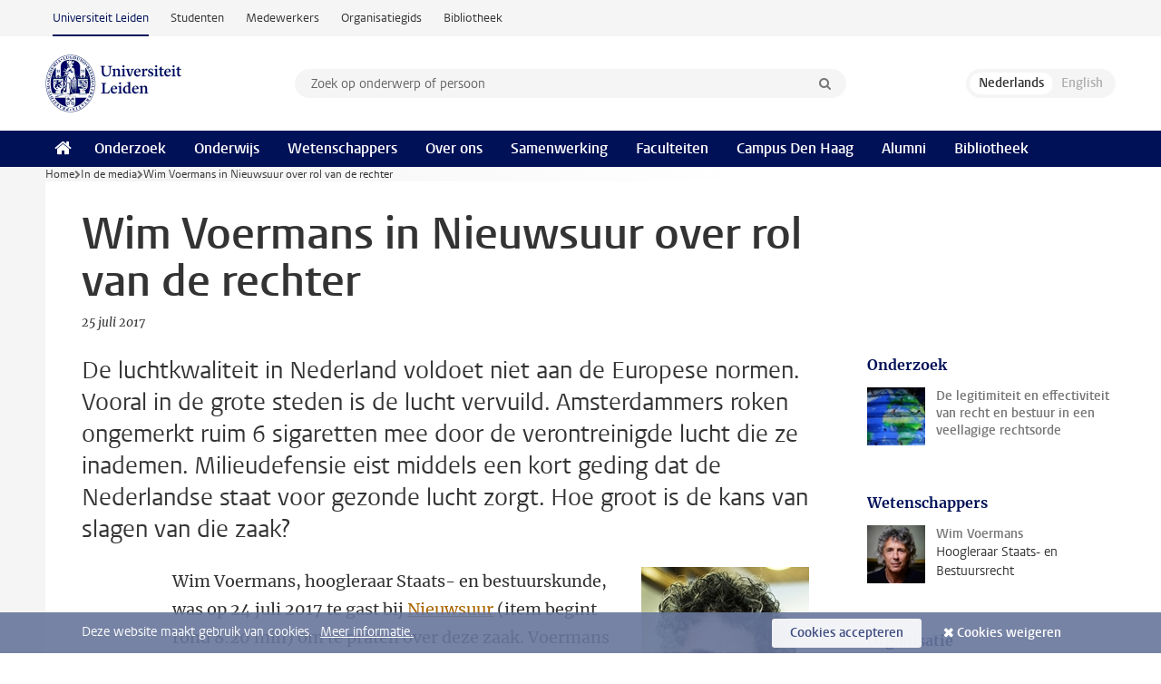

--- FILE ---
content_type: text/html;charset=UTF-8
request_url: https://www.universiteitleiden.nl/in-de-media/2017/07/wim-voermans-in-nieuwsuur-over-rol-van-de-rechter
body_size: 5880
content:
<!DOCTYPE html>
<html lang="nl" data-version="1.217.00" >
<head>


















<!-- standard page html head -->

    <title>Wim Voermans in Nieuwsuur over rol van de rechter - Universiteit Leiden</title>
        <meta name="google-site-verification" content="o8KYuFAiSZi6QWW1wxqKFvT1WQwN-BxruU42si9YjXw"/>
        <meta name="google-site-verification" content="hRUxrqIARMinLW2dRXrPpmtLtymnOTsg0Pl3WjHWQ4w"/>

        <link rel="canonical" href="https://www.universiteitleiden.nl/in-de-media/2017/07/wim-voermans-in-nieuwsuur-over-rol-van-de-rechter"/>
<!-- icons -->
    <link rel="shortcut icon" href="/design-1.1/assets/icons/favicon.ico"/>
    <link rel="icon" type="image/png" sizes="32x32" href="/design-1.1/assets/icons/icon-32px.png"/>
    <link rel="icon" type="image/png" sizes="96x96" href="/design-1.1/assets/icons/icon-96px.png"/>
    <link rel="icon" type="image/png" sizes="195x195" href="/design-1.1/assets/icons/icon-195px.png"/>

    <link rel="apple-touch-icon" href="/design-1.1/assets/icons/icon-120px.png"/> <!-- iPhone retina -->
    <link rel="apple-touch-icon" sizes="180x180"
          href="/design-1.1/assets/icons/icon-180px.png"/> <!-- iPhone 6 plus -->
    <link rel="apple-touch-icon" sizes="152x152"
          href="/design-1.1/assets/icons/icon-152px.png"/> <!-- iPad retina -->
    <link rel="apple-touch-icon" sizes="167x167"
          href="/design-1.1/assets/icons/icon-167px.png"/> <!-- iPad pro -->

    <meta charset="utf-8"/>
    <meta name="viewport" content="width=device-width, initial-scale=1"/>
    <meta http-equiv="X-UA-Compatible" content="IE=edge"/>

            <meta name="description" content="De luchtkwaliteit in Nederland voldoet niet aan de Europese normen. Vooral in de grote steden is de lucht vervuild. Amsterdammers roken ongemerkt ruim 6 sigaretten mee door de verontreinigde lucht die ze inademen. Milieudefensie eist middels een kort geding dat de Nederlandse staat voor gezonde lucht&hellip;"/>
            <meta name="doctype" content="news"/>
<meta name="application-name" content="search"
data-content-type="news"
data-content-category="news"
data-protected="false"
data-language="nl"
data-last-modified-date="2017-08-17"
data-publication-date="2017-07-25"
data-organization="institute-for-public-law,staats-en-bestuursrecht,law"
data-faculties="law"
data-uuid="ac689c2e-f530-4e22-aedb-8693a03ea3a0"
data-website="external-site"
/>    <!-- Bluesky -->
    <meta name="bluesky:card" content="summary_large_image">
    <meta name="bluesky:site" content="unileiden.bsky.social">
        <meta name="bluesky:title" content="Wim Voermans in Nieuwsuur over rol van de rechter">
        <meta name="bluesky:description" content="De luchtkwaliteit in Nederland voldoet niet aan de Europese normen. Vooral in de grote steden is de lucht vervuild. Amsterdammers roken ongemerkt ruim 6 sigaretten mee door de verontreinigde lucht die ze inademen. Milieudefensie eist middels een kort geding dat de Nederlandse staat voor gezonde lucht&hellip;">



        <meta name="bluesky:image" content="https://www.universiteitleiden.nl/design-1.1/assets/images/bluesky-card.png">
    <!-- Twitter/X -->
    <meta name="twitter:card" content="summary_large_image">
    <meta name="twitter:site" content="@UniLeiden">
        <meta name="twitter:title" content="Wim Voermans in Nieuwsuur over rol van de rechter">
        <meta name="twitter:description" content="De luchtkwaliteit in Nederland voldoet niet aan de Europese normen. Vooral in de grote steden is de lucht vervuild. Amsterdammers roken ongemerkt ruim 6 sigaretten mee door de verontreinigde lucht die ze inademen. Milieudefensie eist middels een kort geding dat de Nederlandse staat voor gezonde lucht&hellip;">



        <meta name="twitter:image" content="https://www.universiteitleiden.nl/desing-1.1/assets/images/twitter-card.png">
    <!-- Open Graph -->
        <meta property="og:title" content="Wim Voermans in Nieuwsuur over rol van de rechter"/>
    <meta property="og:type" content="website"/>
        <meta property="og:description" content="De luchtkwaliteit in Nederland voldoet niet aan de Europese normen. Vooral in de grote steden is de lucht vervuild. Amsterdammers roken ongemerkt ruim 6 sigaretten mee door de verontreinigde lucht die ze inademen. Milieudefensie eist middels een kort geding dat de Nederlandse staat voor gezonde lucht&hellip;"/>
        <meta property="og:site_name" content="Universiteit Leiden"/>
        <meta property="og:locale" content="nl_NL"/>

        <meta property="og:image" content="https://www.universiteitleiden.nl/binaries/content/gallery/ul2/portraits/law/publiekrecht/wim-voermans.jpg/wim-voermans.jpg/d600x315"/>

        <meta property="og:url" content="https://www.universiteitleiden.nl/in-de-media/2017/07/wim-voermans-in-nieuwsuur-over-rol-van-de-rechter"/>

<!-- Favicon and CSS -->

<link rel='shortcut icon' href="/design-1.1/assets/icons/favicon.ico"/>

    <link rel="stylesheet" href="/design-1.1/css/ul2external/screen.css?v=1.217.00"/>






<script>
var cookiesAccepted = 'false';
var internalTraffic = 'false';
</script>

<script>
window.dataLayer = window.dataLayer || [];
dataLayer.push({
event: 'Custom dimensions',
customDimensionData: {
faculty: 'Law',
facultyInstitute: 'Institute of Public Law | Constitutional and Administrative law',
language: 'nl',
pageType: 'news',
publicationDate: '2017-07-25',
cookiesAccepted: window.cookiesAccepted,
},
user: {
internalTraffic: window.internalTraffic,
}
});
</script>
<!-- Google Tag Manager -->
<script>(function (w, d, s, l, i) {
w[l] = w[l] || [];
w[l].push({
'gtm.start':
new Date().getTime(), event: 'gtm.js'
});
var f = d.getElementsByTagName(s)[0],
j = d.createElement(s), dl = l != 'dataLayer' ? '&l=' + l : '';
j.async = true;
j.src =
'https://www.googletagmanager.com/gtm.js?id=' + i + dl;
f.parentNode.insertBefore(j, f);
})(window, document, 'script', 'dataLayer', 'GTM-P7SF446');
</script>
<!-- End Google Tag Manager -->



<!-- this line enables the loading of asynchronous components (together with the headContributions at the bottom) -->
<!-- Header Scripts -->
</head>
<body class=" left--detail">
<!-- To enable JS-based styles: -->
<script> document.body.className += ' js'; </script>
<div class="skiplinks">
<a href="#content" class="skiplink">Ga naar hoofdinhoud</a>
</div><div class="header-container"><div class="top-nav-section">
<nav class="top-nav wrapper js_mobile-fit-menu-items" data-show-text="toon alle" data-hide-text="verberg" data-items-text="menu onderdelen">
<ul id="sites-menu">
<li>
<a class="active track-event"
href="/"
data-event-category="external-site"
data-event-label="Topmenu external-site"
>Universiteit Leiden</a>
</li>
<li>
<a class=" track-event"
href="https://www.student.universiteitleiden.nl/"
data-event-category="student-site"
data-event-label="Topmenu external-site"
>Studenten</a>
</li>
<li>
<a class=" track-event"
href="https://www.medewerkers.universiteitleiden.nl/"
data-event-category="staffmember-site"
data-event-label="Topmenu external-site"
>Medewerkers</a>
</li>
<li>
<a class=" track-event"
href="https://www.organisatiegids.universiteitleiden.nl/"
data-event-category="org-site"
data-event-label="Topmenu external-site"
>Organisatiegids</a>
</li>
<li>
<a class=" track-event"
href="https://www.bibliotheek.universiteitleiden.nl/"
data-event-category="library-site"
data-event-label="Topmenu external-site"
>Bibliotheek</a>
</li>
</ul>
</nav>
</div>
<header id="header-main" class="wrapper clearfix">
<h1 class="logo">
<a href="/">
<img width="151" height="64" src="/design-1.1/assets/images/zegel.png" alt="Universiteit Leiden"/>
</a>
</h1><!-- Standard page searchbox -->
<form id="search" method="get" action="searchresults-main">
<input type="hidden" name="website" value="external-site"/>
<fieldset>
<legend>Zoek op onderwerp of persoon en selecteer categorie</legend>
<label for="search-field">Zoekterm</label>
<input id="search-field" type="search" name="q" data-suggest="https://www.universiteitleiden.nl/async/searchsuggestions"
data-wait="100" data-threshold="3"
value="" placeholder="Zoek op onderwerp of persoon"/>
<ul class="options">
<li>
<a href="/zoeken" data-hidden='' data-hint="Zoek op onderwerp of persoon">
Alle categorieën </a>
</li>
<li>
<a href="/zoeken" data-hidden='{"content-category":"staffmember"}' data-hint="Zoek op&nbsp;personen">
Personen
</a>
</li>
<li>
<a href="/zoeken" data-hidden='{"content-category":"education"}' data-hint="Zoek op&nbsp;onderwijs">
Onderwijs
</a>
</li>
<li>
<a href="/zoeken" data-hidden='{"content-category":"research"}' data-hint="Zoek op&nbsp;onderzoek">
Onderzoek
</a>
</li>
<li>
<a href="/zoeken" data-hidden='{"content-category":"news"}' data-hint="Zoek op&nbsp;nieuws">
Nieuws
</a>
</li>
<li>
<a href="/zoeken" data-hidden='{"content-category":"event"}' data-hint="Zoek op&nbsp;agenda">
Agenda
</a>
</li>
<li>
<a href="/zoeken" data-hidden='{"content-category":"dossier"}' data-hint="Zoek op&nbsp;dossiers">
Dossiers
</a>
</li>
<li>
<a href="/zoeken" data-hidden='{"content-category":"location"}' data-hint="Zoek op&nbsp;locaties">
Locaties
</a>
</li>
<li>
<a href="/zoeken" data-hidden='{"content-category":"course"}' data-hint="Zoek op&nbsp;cursussen">
Cursussen
</a>
</li>
<li>
<a href="/zoeken" data-hidden='{"content-category":"vacancy"}' data-hint="Zoek op&nbsp;vacatures">
Vacatures
</a>
</li>
<li>
<a href="/zoeken" data-hidden='{"content-category":"general"}' data-hint="Zoek op&nbsp;overig">
Overig
</a>
</li>
<li>
<a href="/zoeken" data-hidden='{"keywords":"true"}' data-hint="Zoek op&nbsp;trefwoorden">
Trefwoorden
</a>
</li>
</ul>
<button class="submit" type="submit">
<span>Zoeken</span>
</button>
</fieldset>
</form><div class="language-btn-group">
<span class="btn active">
<abbr title="Nederlands">nl</abbr>
</span>
<span class="btn dimmed">
<abbr title="English">en</abbr>
</span>
</div>
</header><nav id="main-menu" class="main-nav js_nav--disclosure" data-nav-label="Menu" data-hamburger-destination="header-main">
<ul class="wrapper">
<li><a class="home" href="/"><span>Home</span></a></li>
<li>
<a href="/onderzoek" >Onderzoek</a>
</li>
<li>
<a href="/onderwijs" >Onderwijs</a>
</li>
<li>
<a href="/wetenschappers" >Wetenschappers</a>
</li>
<li>
<a href="/over-ons" >Over ons</a>
</li>
<li>
<a href="/samenwerking" >Samenwerking</a>
</li>
<li>
<a href="/over-ons/bestuur/faculteiten" >Faculteiten</a>
</li>
<li>
<a href="/den-haag" >Campus Den Haag</a>
</li>
<li>
<a href="/alumni" >Alumni</a>
</li>
<li>
<a href="https://www.bibliotheek.universiteitleiden.nl" >Bibliotheek</a>
</li>
</ul>
</nav>
</div>
<div class="main-container">
<div class="main wrapper clearfix">

<!-- main Student and Staff pages -->

<nav class="breadcrumb" aria-label="Breadcrumb" id="js_breadcrumbs" data-show-text="toon alle" data-hide-text="verberg" data-items-text="broodkruimels">
<ol id="breadcrumb-list">
<li>
<a href="/">Home</a>
</li>
<li>
<a href="/in-de-media">
In de media
</a>
</li>
<li>Wim Voermans in Nieuwsuur over rol van de rechter</li>
</ol>
</nav>

















<article id="content" class="left--detail__layout">

    <header class="article-header">
        <h1>Wim Voermans in Nieuwsuur over rol van de rechter</h1>
        <p class="by-line">

                <time datetime="2017-07-25"> 25 juli 2017</time>
        </p>
    </header>

    <div class="article-main-content">
        <div>
            <p class="intro">De luchtkwaliteit in Nederland voldoet niet aan de Europese normen. Vooral in de grote steden is de lucht vervuild. Amsterdammers roken ongemerkt ruim 6 sigaretten mee door de verontreinigde lucht die ze inademen. Milieudefensie eist middels een kort geding dat de Nederlandse staat voor gezonde lucht zorgt. Hoe groot is de kans van slagen van die zaak?</p>

            <div class="indent">
    <!-- Image block 1.0 -->








        <figure
                class="image float-right"
                data-open-modal="vergroot afbeeldingen"
                data-close-modal="sluit vergrootte afbeeldingen"
                data-next-image="volgende afbeelding"
                data-previous-image="vorige afbeelding"
        >
    <img
        srcset="/binaries/content/gallery/ul2/portraits/law/publiekrecht/wim-voermans.jpg/wim-voermans.jpg/d185xvar 185w, /binaries/content/gallery/ul2/portraits/law/publiekrecht/wim-voermans.jpg/wim-voermans.jpg/d390xvar 390w"
        sizes="(max-width:436px) 390px, 185px"
        src="/binaries/content/gallery/ul2/portraits/law/publiekrecht/wim-voermans.jpg/wim-voermans.jpg/d185xvar"  alt=""
    />

        </figure>
<p>Wim Voermans, hoogleraar Staats- en bestuurskunde, was op 24 juli 2017 te gast bij <a href="https://www.npo.nl/nieuwsuur/24-07-2017/VPWON_1273307">Nieuwsuur</a> (item begint rond 8:20 min) om te praten over deze zaak. Voermans acht de rechtszaak van Milieudefensie zeker kansrijk. ‘Het gaat hier om harde normen, opgesteld in de Europese richtlijnen. Deze richtlijnen worden al vanaf 2013 door Nederland overschreden.’</p>

<p>Het is volgens Voermans niet zo dat de rechter in deze zaak op de stoel van de politiek gaat zitten. ‘De rechter kijkt in deze zaak gewoon of de overheid haar eigen normen naleeft… Het is een opmerkelijke trend in Nederland dat burgers of belangenorganisaties naar de rechter gaan om ervoor te zorgen dat de overheid zich aan de afspraken houdt.’</p>

                <section class="share">

<!-- Social Media icons 1.1 -->

<a class="facebook" href="http://www.facebook.com/sharer/sharer.php?u=https%3A%2F%2Fwww.universiteitleiden.nl%2Fin-de-media%2F2017%2F07%2Fwim-voermans-in-nieuwsuur-over-rol-van-de-rechter"><span class="visually-hidden">Delen op Facebook</span></a>
<a class="bluesky" href="https://bsky.app/intent/compose?text=Wim+Voermans+in+Nieuwsuur+over+rol+van+de+rechter+https%3A%2F%2Fwww.universiteitleiden.nl%2Fin-de-media%2F2017%2F07%2Fwim-voermans-in-nieuwsuur-over-rol-van-de-rechter"><span class="visually-hidden">Delen via Bluesky</span></a>
<a class="linkedin" href="http://www.linkedin.com/shareArticle?mini=true&title=Wim+Voermans+in+Nieuwsuur+over+rol+van+de+rechter&url=https%3A%2F%2Fwww.universiteitleiden.nl%2Fin-de-media%2F2017%2F07%2Fwim-voermans-in-nieuwsuur-over-rol-van-de-rechter"><span class="visually-hidden">Delen op LinkedIn</span></a>
<a class="whatsapp" href="whatsapp://send?text=Wim+Voermans+in+Nieuwsuur+over+rol+van+de+rechter+https%3A%2F%2Fwww.universiteitleiden.nl%2Fin-de-media%2F2017%2F07%2Fwim-voermans-in-nieuwsuur-over-rol-van-de-rechter"><span class="visually-hidden">Delen via WhatsApp</span></a>
<a class="mastodon" href="https://mastodon.social/share?text=Wim+Voermans+in+Nieuwsuur+over+rol+van+de+rechter&url=https%3A%2F%2Fwww.universiteitleiden.nl%2Fin-de-media%2F2017%2F07%2Fwim-voermans-in-nieuwsuur-over-rol-van-de-rechter"><span class="visually-hidden">Delen via Mastodon</span></a>
                </section>
            </div>

        </div>
    </div>













<aside>
        <div class="box paginated" data-per-page="10" data-prev="" data-next="">
            <div class="box-header">
                <h2>Onderzoek</h2>
            </div>
            <div class="box-content">
                <ul>
                        <li>
                            <a href="/onderzoek/onderzoeksprojecten/rechtsgeleerdheid/the-legitimacy-and-effectiveness-of-law--governance-in-a-world-of-multilevel">



            <img src="/binaries/content/gallery/ul2/main-images/law/onderzoeksprojecte/lelg_visitatie.jpg/lelg_visitatie.jpg/d64x64" alt="" width="64" height="64" />
                                <div>
                                    <p>De legitimiteit en effectiviteit van recht en bestuur in een veellagige rechtsorde</p>
                                </div>
                            </a>
                        </li>
                </ul>
            </div>
        </div>








<div class="box paginated" data-per-page="10" data-prev="" data-next="">
    <div class="box-header">
            <h2>Wetenschappers</h2>
    </div>
    <div class="box-content">
        <ul class="scientists">
                    <li>





<a href="/medewerkers/wim-voermans">




                    <img src="/binaries/content/gallery/ul2/portraits/law/publiekrecht/voermans-wim-foto-c-roger-cremers-rc20190828.jpg/voermans-wim-foto-c-roger-cremers-rc20190828.jpg/d64x64"  alt="" width="64" height="64" />
    <div>
        <strong>Wim Voermans</strong>
            <span class="meta">Hoogleraar Staats- en Bestuursrecht</span>
    </div>
</a>
                    </li>
        </ul>
    </div>
</div>

        <div class="box paginated" data-per-page="10" data-prev="" data-next="">
            <div class="box-header">
                <h2>Organisatie</h2>
            </div>
            <div class="box-content">
                <ul class="bulleted">
                        <li>
                                <a href="/rechtsgeleerdheid">Rechtsgeleerdheid</a>
                        </li>
                        <li>
                                <a href="/rechtsgeleerdheid/instituut-voor-publiekrecht">Instituut voor Publiekrecht</a>
                        </li>
                        <li>
                                <a href="/rechtsgeleerdheid/instituut-voor-publiekrecht/staats-en-bestuursrecht">Staats- en Bestuursrecht</a>
                        </li>
                </ul>
            </div>
        </div>

</aside>
</article>

</div>
</div><div class="footer-container">
<footer class="wrapper clearfix">
<section>
<h2>Studiekeuze</h2>
<ul>
<li>
<a href="/onderwijs/bachelors">Bacheloropleidingen</a>
</li>
<li>
<a href="/onderwijs/masters">Masteropleidingen</a>
</li>
<li>
<a href="/wetenschappers/promoveren">PhD-programma's</a>
</li>
<li>
<a href="/onderwijs/onderwijs-voor-professionals">Onderwijs voor professionals</a>
</li>
<li>
<a href="/en/education/other-modes-of-study/summer-schools">Summer Schools</a>
</li>
<li>
<a href="/onderwijs/bachelors/voorlichtingsactiviteiten/open-dagen">Open dagen</a>
</li>
<li>
<a href="/onderwijs/masters/voorlichtingsactiviteiten/master-open-dagen">Master Open Dag</a>
</li>
</ul>
</section>
<section>
<h2>Organisatie</h2>
<ul>
<li>
<a href="/en/archaeology">Archeologie</a>
</li>
<li>
<a href="/geesteswetenschappen">Geesteswetenschappen</a>
</li>
<li>
<a href="/geneeskunde-lumc">Geneeskunde/LUMC</a>
</li>
<li>
<a href="/governance-and-global-affairs">Governance and Global Affairs</a>
</li>
<li>
<a href="/rechtsgeleerdheid">Rechtsgeleerdheid</a>
</li>
<li>
<a href="/sociale-wetenschappen">Sociale Wetenschappen</a>
</li>
<li>
<a href="/wiskunde-en-natuurwetenschappen">Wiskunde en Natuurwetenschappen</a>
</li>
<li>
<a href="/afrika-studiecentrum-leiden">Afrika-Studiecentrum Leiden</a>
</li>
<li>
<a href="/honours-academy">Honours Academy</a>
</li>
<li>
<a href="/iclon">ICLON</a>
</li>
<li>
<a href="https://www.organisatiegids.universiteitleiden.nl/faculteiten-en-instituten/international-institute-for-asian-studies">International Institute for Asian Studies</a>
</li>
</ul>
</section>
<section>
<h2>Over ons</h2>
<ul>
<li>
<a href="/werken-bij">Werken bij de Universiteit Leiden</a>
</li>
<li>
<a href="https://www.luf.nl/">Steun de Universiteit Leiden</a>
</li>
<li>
<a href="/alumni">Alumni</a>
</li>
<li>
<a href="/over-ons/impact">Impact</a>
</li>
<li>
<a href="https://www.leiden-delft-erasmus.nl/">Leiden-Delft-Erasmus Universities</a>
</li>
<li>
<a href="https://www.universiteitleiden.nl/locaties">Locaties</a>
</li>
<li>
<a href="https://www.organisatiegids.universiteitleiden.nl/reglementen/algemeen/universitaire-website-disclaimer">Disclaimer</a>
</li>
<li>
<a href="https://www.organisatiegids.universiteitleiden.nl/cookies">Cookies</a>
</li>
<li>
<a href="https://www.organisatiegids.universiteitleiden.nl/reglementen/algemeen/privacyverklaringen">Privacy</a>
</li>
<li>
<a href="/over-ons/contact">Contact</a>
</li>
</ul>
</section>
<section>
<h2>Volg ons</h2>
<ul>
<li>
<a href="https://web.universiteitleiden.nl/nieuwsbrief">Lees onze wekelijkse nieuwsbrief</a>
</li>
</ul>
<div class="share">
<a href="https://bsky.app/profile/unileiden.bsky.social" class="bluesky"><span class="visually-hidden">Volg ons op bluesky</span></a>
<a href="https://nl-nl.facebook.com/UniversiteitLeiden" class="facebook"><span class="visually-hidden">Volg ons op facebook</span></a>
<a href="https://www.youtube.com/user/UniversiteitLeiden" class="youtube"><span class="visually-hidden">Volg ons op youtube</span></a>
<a href="https://www.linkedin.com/company/leiden-university" class="linkedin"><span class="visually-hidden">Volg ons op linkedin</span></a>
<a href="https://instagram.com/universiteitleiden" class="instagram"><span class="visually-hidden">Volg ons op instagram</span></a>
<a href="https://mastodon.nl/@universiteitleiden" class="mastodon"><span class="visually-hidden">Volg ons op mastodon</span></a>
</div>
</section>
</footer>
</div><div class="cookies">
<div class="wrapper">
Deze website maakt gebruik van cookies.&nbsp;
<a href="https://www.organisatiegids.universiteitleiden.nl/cookies">
Meer informatie. </a>
<form action="/in-de-media/2017/07/wim-voermans-in-nieuwsuur-over-rol-van-de-rechter?_hn:type=action&amp;_hn:ref=r84_r9" method="post">
<button type="submit" class="accept" name="cookie" value="accept">Cookies accepteren</button>
<button type="submit" class="reject" name="cookie" value="reject">Cookies weigeren</button>
</form>
</div>
</div><!-- bottom scripts -->
<script async defer src="/design-1.1/scripts/ul2.js?v=1.217.00" data-main="/design-1.1/scripts/ul2common/main.js"></script>
<!-- this line enables the loading of asynchronous components (together with the headContributions at the top) -->
</body>
</html>